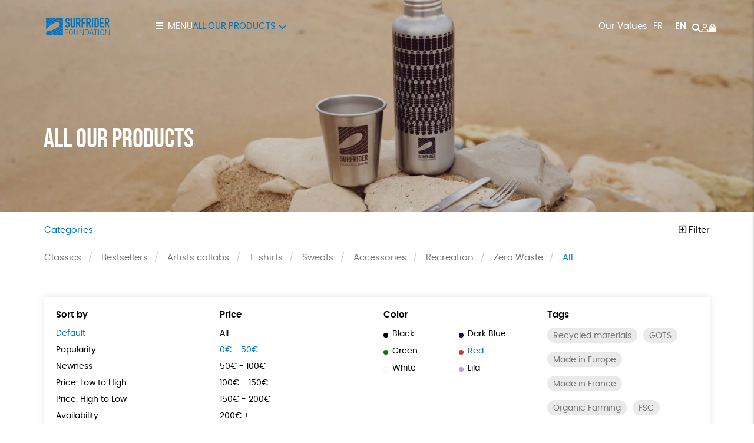

--- FILE ---
content_type: text/html; charset=UTF-8
request_url: https://shop.surfrider.eu/en/all-our-products/?orderby&price=0%7C50&color=red
body_size: 13590
content:
<!DOCTYPE html><html lang=en-GB prefix="og: https://ogp.me/ns#"><head><meta http-equiv="Content-Type" content="text/html; charset=UTF-8"><meta name="viewport" content="width=device-width, initial-scale=1, maximum-scale=5.0"><link rel=preconnect href=https://www.googletagmanager.com><link rel=alternate href=https://shop.surfrider.eu/tous-nos-produits/ hreflang=fr><link rel=alternate href=https://shop.surfrider.eu/en/all-our-products/ hreflang=en><title>All our products &bull; Surfrider Foundation Europe Official Store</title><meta name="description" content="Products Archive &bull; Surfrider Foundation Europe Official Store"><meta name="robots" content="follow, index, max-snippet:-1, max-video-preview:-1, max-image-preview:large"><link rel=canonical href=https://shop.surfrider.eu/en/all-our-products/ ><meta property="og:locale" content="en_GB"><meta property="og:type" content="article"><meta property="og:title" content="All our products &bull; Surfrider Foundation Europe Official Store"><meta property="og:description" content="Products Archive &bull; Surfrider Foundation Europe Official Store"><meta property="og:url" content="https://shop.surfrider.eu/en/all-our-products/"><meta property="og:site_name" content="Boutique Officielle de Surfrider Foundation Europe"><meta name="twitter:card" content="summary_large_image"><meta name="twitter:title" content="All our products &bull; Surfrider Foundation Europe Official Store"><meta name="twitter:description" content="Products Archive &bull; Surfrider Foundation Europe Official Store"><link rel=dns-prefetch href=//assets.pinterest.com><link rel=dns-prefetch href=//capi-automation.s3.us-east-2.amazonaws.com><style id=wp-img-auto-sizes-contain-inline-css>img:is([sizes=auto i],[sizes^="auto," i]){contain-intrinsic-size:3000px 1500px}</style><link rel=stylesheet href=https://shop.surfrider.eu/wp-content/cache/minify/74606.css media=all><link rel=stylesheet href=https://shop.surfrider.eu/wp-content/cache/minify/2f3fe.css media=all><link rel=stylesheet href=https://shop.surfrider.eu/wp-content/cache/minify/de657.css media=all><link rel=stylesheet href=https://shop.surfrider.eu/wp-content/cache/minify/c63c1.css media=all><link rel=stylesheet href=https://shop.surfrider.eu/wp-content/cache/minify/fe14e.css media=all><link rel=stylesheet href=https://shop.surfrider.eu/wp-content/cache/minify/f02d5.css media=all> <script src=https://shop.surfrider.eu/wp-includes/js/jquery/jquery.js id=jquery-js></script> <script src=https://shop.surfrider.eu/wp-content/plugins/woocommerce/assets/js/jquery-blockui/jquery.blockUI.min.js id=wc-jquery-blockui-js defer=defer data-wp-strategy=defer></script> <script id=wc-add-to-cart-js-extra>var wc_add_to_cart_params = {"ajax_url":"/wp-admin/admin-ajax.php","wc_ajax_url":"/en/?wc-ajax=%%endpoint%%","i18n_view_cart":"View basket","cart_url":"https://shop.surfrider.eu/en/cart/","is_cart":"","cart_redirect_after_add":"no"};
//# sourceURL=wc-add-to-cart-js-extra</script> <script src=https://shop.surfrider.eu/wp-content/plugins/woocommerce/assets/js/frontend/add-to-cart.min.js id=wc-add-to-cart-js defer=defer data-wp-strategy=defer></script> <script src=https://shop.surfrider.eu/wp-content/plugins/woocommerce/assets/js/js-cookie/js.cookie.min.js id=wc-js-cookie-js defer=defer data-wp-strategy=defer></script> <script id=woocommerce-js-extra>var woocommerce_params = {"ajax_url":"/wp-admin/admin-ajax.php","wc_ajax_url":"/en/?wc-ajax=%%endpoint%%","i18n_password_show":"Show password","i18n_password_hide":"Hide password"};
//# sourceURL=woocommerce-js-extra</script> <script src=https://shop.surfrider.eu/wp-content/plugins/woocommerce/assets/js/frontend/woocommerce.min.js id=woocommerce-js defer=defer data-wp-strategy=defer></script> <link rel=https://api.w.org/ href=https://shop.surfrider.eu/wp-json/ ><meta name="p:domain_verify" content="668b0e821053dae80699a71e24024a7c"><meta name="google-site-verification" content="OxGOdsL6c8i8-bwtMvkm187HfaseM7om5oCsptc9KMA"><style>/*<![CDATA[*/:root{--color:#0073be;--darkcolor:#1a3047}.complementary-donation th span.donation:before{background-image:url('https://shop.surfrider.eu/wp-content/uploads/2022/03/solidarity-90x84.png')}/*]]>*/</style> <script>window.dataLayer = window.dataLayer || [];
window.dataLayer.push({'language': 'en'});
var rg_items = [];</script> <script>(function(w,d,s,l,i){w[l]=w[l]||[];w[l].push({'gtm.start':
new Date().getTime(),event:'gtm.js'});var f=d.getElementsByTagName(s)[0],
j=d.createElement(s),dl=l!='dataLayer'?'&l='+l:'';j.async=true;j.src=
'https://www.googletagmanager.com/gtm.js?id='+i+dl;f.parentNode.insertBefore(j,f);
})(window,document,'script','dataLayer','GTM-5TSCBJD');</script>  <noscript><style>.woocommerce-product-gallery{opacity:1 !important}</style></noscript> <script >!function(f,b,e,v,n,t,s){if(f.fbq)return;n=f.fbq=function(){n.callMethod?
					n.callMethod.apply(n,arguments):n.queue.push(arguments)};if(!f._fbq)f._fbq=n;
					n.push=n;n.loaded=!0;n.version='2.0';n.queue=[];t=b.createElement(e);t.async=!0;
					t.src=v;s=b.getElementsByTagName(e)[0];s.parentNode.insertBefore(t,s)}(window,
					document,'script','https://connect.facebook.net/en_US/fbevents.js');</script>  <script >fbq('init', '1899042566861352', {}, {
    "agent": "woocommerce_2-10.4.3-3.5.15"
});

				document.addEventListener( 'DOMContentLoaded', function() {
					// Insert placeholder for events injected when a product is added to the cart through AJAX.
					document.body.insertAdjacentHTML( 'beforeend', '<div class=\"wc-facebook-pixel-event-placeholder\"></div>' );
				}, false );</script> <style class=wp-fonts-local>@font-face{font-family:Poppins;font-style:normal;font-weight:300;font-display:swap;src:url('https://shop.surfrider.eu/wp-content/themes/rgshop-3/assets/fonts/poppins-light-webfont.woff2') format('woff2')}@font-face{font-family:Poppins;font-style:italic;font-weight:400;font-display:swap;src:url('https://shop.surfrider.eu/wp-content/themes/rgshop-3/assets/fonts/poppins-lightitalic-webfont.woff2') format('woff2')}@font-face{font-family:Poppins;font-style:normal;font-weight:400;font-display:swap;src:url('https://shop.surfrider.eu/wp-content/themes/rgshop-3/assets/fonts/poppins-regular-webfont.woff2') format('woff2')}@font-face{font-family:Poppins;font-style:italic;font-weight:400;font-display:swap;src:url('https://shop.surfrider.eu/wp-content/themes/rgshop-3/assets/fonts/poppins-italic-webfont.woff2') format('woff2')}@font-face{font-family:Poppins;font-style:normal;font-weight:500;font-display:swap;src:url('https://shop.surfrider.eu/wp-content/themes/rgshop-3/assets/fonts/poppins-semibold-webfont.woff2') format('woff2')}@font-face{font-family:Poppins;font-style:italic;font-weight:500;font-display:swap;src:url('https://shop.surfrider.eu/wp-content/themes/rgshop-3/assets/fonts/poppins-semibolditalic-webfont.woff2') format('woff2')}@font-face{font-family:Poppins;font-style:normal;font-weight:700;font-display:swap;src:url('https://shop.surfrider.eu/wp-content/themes/rgshop-3/assets/fonts/poppins-bold-webfont.woff2') format('woff2')}@font-face{font-family:Poppins;font-style:italic;font-weight:700;font-display:swap;src:url('https://shop.surfrider.eu/wp-content/themes/rgshop-3/assets/fonts/poppins-bolditalic-webfont.woff2') format('woff2')}@font-face{font-family:"Bebas Neue";font-style:regular;font-weight:normal;font-display:swap;src:url('https://shop.surfrider.eu/wp-content/themes/rgshop-3/assets/fonts/bebasneue-regular-webfont.woff2') format('woff2')}</style><link rel=icon href=https://shop.surfrider.eu/wp-content/uploads/2022/03/cropped-favicon-32x32.png sizes=32x32><link rel=icon href=https://shop.surfrider.eu/wp-content/uploads/2022/03/cropped-favicon-192x192.png sizes=192x192><link rel=apple-touch-icon href=https://shop.surfrider.eu/wp-content/uploads/2022/03/cropped-favicon-180x180.png><meta name="msapplication-TileImage" content="https://shop.surfrider.eu/wp-content/uploads/2022/03/cropped-favicon-270x270.png"> <script async src="https://www.googletagmanager.com/gtag/js?id=AW-1036496008"></script> <script>window.dataLayer = window.dataLayer || [];
			function gtag() { dataLayer.push(arguments); }
			gtag( 'consent', 'default', {
				analytics_storage: 'denied',
				ad_storage: 'denied',
				ad_user_data: 'denied',
				ad_personalization: 'denied',
				region: ['AT', 'BE', 'BG', 'HR', 'CY', 'CZ', 'DK', 'EE', 'FI', 'FR', 'DE', 'GR', 'HU', 'IS', 'IE', 'IT', 'LV', 'LI', 'LT', 'LU', 'MT', 'NL', 'NO', 'PL', 'PT', 'RO', 'SK', 'SI', 'ES', 'SE', 'GB', 'CH'],
				wait_for_update: 500,
			} );
			gtag('js', new Date());
			gtag('set', 'developer_id.dOGY3NW', true);
			gtag("config", "AW-1036496008", { "groups": "GLA", "send_page_view": false });</script> <link rel=stylesheet href=https://shop.surfrider.eu/wp-content/cache/minify/a7589.css media=all></head><body class="archive post-type-archive post-type-archive-product wp-custom-logo wp-theme-rgshop-3 theme-rgshop-3 woocommerce-shop woocommerce woocommerce-page woocommerce-no-js fixed-header transparent-header"><header class=site-header><div class=container><div class=header-wrapper><div class="burger hide-on-large-only"> <a href=#slide-out data-target=slide-out class="sidenav-trigger burger-icon"><span class=screen-reader-text>menu</span></a></div><div class=site-logo> <a href=https://shop.surfrider.eu/en class=site-title><img width=990 height=427 src=https://shop.surfrider.eu/wp-content/uploads/2022/12/cropped-SF-Horizontal-Logo_RGB_Blue-Logo-990x427.png class=logo alt="Surfrider Foundation Europe Official Store" decoding=async fetchpriority=high srcset="https://shop.surfrider.eu/wp-content/uploads/2022/12/cropped-SF-Horizontal-Logo_RGB_Blue-Logo-990x427.png 990w, https://shop.surfrider.eu/wp-content/uploads/2022/12/cropped-SF-Horizontal-Logo_RGB_Blue-Logo-1600x690.png 1600w, https://shop.surfrider.eu/wp-content/uploads/2022/12/cropped-SF-Horizontal-Logo_RGB_Blue-Logo-768x331.png 768w, https://shop.surfrider.eu/wp-content/uploads/2022/12/cropped-SF-Horizontal-Logo_RGB_Blue-Logo-1536x662.png 1536w, https://shop.surfrider.eu/wp-content/uploads/2022/12/cropped-SF-Horizontal-Logo_RGB_Blue-Logo-2048x883.png 2048w, https://shop.surfrider.eu/wp-content/uploads/2022/12/cropped-SF-Horizontal-Logo_RGB_Blue-Logo-90x39.png 90w" sizes="(max-width: 990px) 100vw, 990px"></a></div><div class="nav hide-on-med-and-down"><ul id=nav-menu class=nav-menu><li id=menu-item-13563 class="burger menu-item menu-item-type-custom menu-item-object-custom menu-item-13563"><a href=#>Menu</a></li> <li id=menu-item-13172 class="mega-menu menu-item menu-item-type-post_type menu-item-object-page menu-item-has-children current-menu-item current_page_item menu-item-13172"><a href=https://shop.surfrider.eu/en/all-our-products/ aria-current=page>All our products</a><ul class="sub-menu depth-1"> <li id=menu-item-13588 class="menu-item menu-item-type-taxonomy menu-item-object-product_cat menu-item-13588"><a href=https://shop.surfrider.eu/en/product-category/gift-ideas-2/ ><img src=https://shop.surfrider.eu/wp-content/uploads/2025/11/Gift-ideas_1172_5-2-1-300x300.png width=300 height=300 alt="Gift ideas"><span class=title>Gift ideas</span></a></li> <li id=menu-item-13175 class="menu-item menu-item-type-taxonomy menu-item-object-product_cat menu-item-13175"><a href=https://shop.surfrider.eu/en/product-category/classics/ ><img src=https://shop.surfrider.eu/wp-content/uploads/2025/08/Sweat-unisexe-noir-Surfrider-logo-blanc_ON-DEMAND-PACK_4103_5-300x300.jpeg width=300 height=300 alt=Classics><span class=title>Classics</span></a></li> <li id=menu-item-13604 class="menu-item menu-item-type-taxonomy menu-item-object-product_cat menu-item-13604"><a href=https://shop.surfrider.eu/en/product-category/bestsellers/ ><img src=https://shop.surfrider.eu/wp-content/uploads/2025/11/Bestsellers_1141_5-5-300x300.png width=300 height=300 alt=Bestsellers><span class=title>Bestsellers</span></a></li> <li id=menu-item-13174 class="menu-item menu-item-type-taxonomy menu-item-object-product_cat menu-item-13174"><a href=https://shop.surfrider.eu/en/product-category/artists-collabs/ ><img src=https://shop.surfrider.eu/wp-content/uploads/2024/01/Collabs-artistes_348_5-1-300x300.jpeg width=300 height=300 alt="Artists collabs"><span class=title>Artists collabs</span></a></li> <li id=menu-item-13176 class="menu-item menu-item-type-taxonomy menu-item-object-product_cat menu-item-13176"><a href=https://shop.surfrider.eu/categorie-produit/sweats/ ><img src=https://shop.surfrider.eu/wp-content/uploads/2024/05/Sweats_350_5-2-1-300x300.png width=300 height=300 alt=Sweats><span class=title>Sweats</span></a></li> <li id=menu-item-13177 class="menu-item menu-item-type-taxonomy menu-item-object-product_cat menu-item-13177"><a href=https://shop.surfrider.eu/en/product-category/t-shirts/ ><img src=https://shop.surfrider.eu/wp-content/uploads/2024/05/48-300x300.jpg width=300 height=300 alt=T-shirts><span class=title>T-shirts</span></a></li> <li id=menu-item-13173 class="menu-item menu-item-type-taxonomy menu-item-object-product_cat menu-item-13173"><a href=https://shop.surfrider.eu/en/product-category/accessories/ ><img src=https://shop.surfrider.eu/wp-content/uploads/2023/06/The-Wave-Beach-Towel-SFE_ACCESSORIES_1611_5-300x300.jpeg width=300 height=300 alt=Accessories><span class=title>Accessories</span></a></li> <li id=menu-item-13545 class="menu-item menu-item-type-taxonomy menu-item-object-product_cat menu-item-13545"><a href=https://shop.surfrider.eu/en/product-category/recreation/ ><img src=https://shop.surfrider.eu/wp-content/uploads/2025/11/Recreation_1168_5-3-1-300x300.webp width=300 height=300 alt=Recreation><span class=title>Recreation</span></a></li> <li id=menu-item-13546 class="menu-item menu-item-type-taxonomy menu-item-object-product_cat menu-item-13546"><a href=https://shop.surfrider.eu/en/product-category/zero-waste/ ><img src=https://shop.surfrider.eu/wp-content/uploads/2025/11/Zero-Waste_1170_5-1-300x300.png width=300 height=300 alt="Zero Waste"><span class=title>Zero Waste</span></a></li></ul> </li></ul></div><div class=useful-links><ul id=topright-menu class="topright-menu hide-on-small-only"><li id=menu-item-13178 class="menu-item menu-item-type-post_type menu-item-object-page menu-item-13178"><a href=https://shop.surfrider.eu/en/our-values/ >Our Values</a></li></ul><ul class=icons-menu> <li class="languages hide-on-small-only"><ul class=lang-switcher> <li><a href=https://shop.surfrider.eu/tous-nos-produits/ title=Français class>fr</a></li><li><a href=https://shop.surfrider.eu/en/all-our-products/ title=English class=current>en</a></li></ul> </li> <li class=search><a href=# class=toggle-product-search aria-label=="Search"><i class="fa-solid fa-magnifying-glass"></i><span class=screen-reader-text>Search</span></a></li> <li class=account><a href=https://shop.surfrider.eu/en/my-account/ ><i class="fa-regular fa-user"></i><span class=screen-reader-text>My account</span></a></li> <li class=cart> <a class="cart-contents empty-cart" href=https://shop.surfrider.eu/en/cart/ id=cart-icon title="My Cart"> <i class="fa-solid fa-bag-shopping"></i> <span id=cart-count>0</span> </a> </li></ul></div></div></div></div></header><main id=rgoods-store class=shop><div class=rgoods-block-slider style="--minheight:360px";><div id=item-HrWpW-0><div class=valign-wrapper> <picture> <source media="(max-width: 600px)" srcset=https://shop.surfrider.eu/wp-content/uploads/2021/05/SURFRIDER_Shooting-12-990x742.jpg> <source media="(min-width: 602px)" srcset=https://shop.surfrider.eu/wp-content/uploads/2021/05/SURFRIDER_Shooting-12-1600x770.jpg> <img src=https://shop.surfrider.eu/wp-content/uploads/2021/05/SURFRIDER_Shooting-12-1600x770.jpg width=1600 height=770 alt class=rgbg-img loading=eager lazy=eager rel=preload as=image decoding=auto> </picture> <span class="overlay hide-on-small-only" style=opacity:0.15></span><div class="container hide-on-small-only"><div class=slide-title><div class=title></div><div class=subtitle>All our products</div></div></div></div><div class=hide-on-med-and-up><div class=container><div class=row><div class="col s12"><div class=mobile-slide-title><div class=title></div><div class=subtitle>All our products</div></div></div></div></div></div></div></div><div class=container><div class=row id=product-filters><div class="col s6"> <a href=# class=toggle-categories>Categories</a></div><div class="col s6 right-align"> <a href=# class=toggle-filters><i class="fa-regular fa-square-plus"></i> Filter</a></div><div class="col s12" id=shop-categories><ul id=categories class=categories><li id=menu-item-13023 class="menu-item menu-item-type-taxonomy menu-item-object-product_cat menu-item-13023"><a href=https://shop.surfrider.eu/en/product-category/classics/ >Classics</a></li> <li id=menu-item-13632 class="menu-item menu-item-type-taxonomy menu-item-object-product_cat menu-item-13632"><a href=https://shop.surfrider.eu/en/product-category/bestsellers/ >Bestsellers</a></li> <li id=menu-item-8945 class="menu-item menu-item-type-taxonomy menu-item-object-product_cat menu-item-8945"><a href=https://shop.surfrider.eu/en/product-category/artists-collabs/ >Artists collabs</a></li> <li id=menu-item-9074 class="menu-item menu-item-type-taxonomy menu-item-object-product_cat menu-item-9074"><a href=https://shop.surfrider.eu/en/product-category/t-shirts/ >T-shirts</a></li> <li id=menu-item-9086 class="menu-item menu-item-type-taxonomy menu-item-object-product_cat menu-item-9086"><a href=https://shop.surfrider.eu/en/product-category/sweats-eng/ >Sweats</a></li> <li id=menu-item-2223 class="menu-item menu-item-type-taxonomy menu-item-object-product_cat menu-item-2223"><a href=https://shop.surfrider.eu/en/product-category/accessories/ >Accessories</a></li> <li id=menu-item-13532 class="menu-item menu-item-type-taxonomy menu-item-object-product_cat menu-item-13532"><a href=https://shop.surfrider.eu/categorie-produit/recreation/ >Recreation</a></li> <li id=menu-item-13531 class="menu-item menu-item-type-taxonomy menu-item-object-product_cat menu-item-13531"><a href=https://shop.surfrider.eu/en/product-category/zero-waste/ >Zero Waste</a></li> <li id=menu-item-2228 class="menu-item menu-item-type-post_type menu-item-object-page current-menu-item current_page_item menu-item-2228"><a href=https://shop.surfrider.eu/en/all-our-products/ aria-current=page>All</a></li></ul></div><div class="col s12 visible" id=shop-filters><div class=filters-wrapper><div class=row><div class="col s12 m6 l3"><div class=title>Sort by</div><ul class=sortby> <li><a href="https://shop.surfrider.eu/en/all-our-products/?price=0|50&color=red&orderby" class=current>Default</a></li><li><a href="https://shop.surfrider.eu/en/all-our-products/?price=0|50&color=red&orderby=popularity">Popularity</a></li><li><a href="https://shop.surfrider.eu/en/all-our-products/?price=0|50&color=red&orderby=newness">Newness</a></li><li><a href="https://shop.surfrider.eu/en/all-our-products/?price=0|50&color=red&orderby=price">Price: Low to High</a></li><li><a href="https://shop.surfrider.eu/en/all-our-products/?price=0|50&color=red&orderby=price-desc">Price: High to Low</a></li><li><a href="https://shop.surfrider.eu/en/all-our-products/?price=0|50&color=red&orderby=availability">Availability</a></li></ul></div><div class="col s12 m6 l3"><div class=title>Price</div><ul class=price> <li><a href="https://shop.surfrider.eu/en/all-our-products/?price&color=red">All</a></li><li><a href="https://shop.surfrider.eu/en/all-our-products/?price=0|50&color=red" class=current>0&euro; - 50&euro;</a></li><li><a href="https://shop.surfrider.eu/en/all-our-products/?price=50|100&color=red">50&euro; - 100&euro;</a></li><li><a href="https://shop.surfrider.eu/en/all-our-products/?price=100|150&color=red">100&euro; - 150&euro;</a></li><li><a href="https://shop.surfrider.eu/en/all-our-products/?price=150|200&color=red">150&euro; - 200&euro;</a></li><li><a href="https://shop.surfrider.eu/en/all-our-products/?price=200|9999&color=red">200&euro; +</a></li></ul></div><div class="col s12 m6 l3"><div class=title>Color</div><ul class=color> <li><a href="https://shop.surfrider.eu/en/all-our-products/?price=0|50&color=black"><span class=color-code style=background:#020202></span>Black</a></li><li><a href="https://shop.surfrider.eu/en/all-our-products/?price=0|50&color=dark-blue"><span class=color-code style=background:#0f056b></span>Dark Blue</a></li><li><a href="https://shop.surfrider.eu/en/all-our-products/?price=0|50&color=green"><span class=color-code style=background:#008000></span>Green</a></li><li><a href="https://shop.surfrider.eu/en/all-our-products/?price=0|50" class=current><span class=color-code style=background:#dd3333></span>Red</a></li><li><a href="https://shop.surfrider.eu/en/all-our-products/?price=0|50&color=white"><span class=color-code style=background:#ffffff></span>White</a></li><li><a href="https://shop.surfrider.eu/en/all-our-products/?price=0|50&color=lila"><span class=color-code style=background:#c09ee2></span>Lila</a></li></ul></div><div class="col s12 m6 l3"><div class=title>Tags</div><div class=tags> <a href="https://shop.surfrider.eu/en/product-tag/recycled-materials/?price=0|50&color=red" class=product-tag>Recycled materials</a><a href="https://shop.surfrider.eu/en/product-tag/gots/?price=0|50&color=red" class=product-tag>GOTS</a><a href="https://shop.surfrider.eu/en/product-tag/made-in-europe/?price=0|50&color=red" class=product-tag>Made in Europe</a><a href="https://shop.surfrider.eu/en/product-tag/made-in-france/?price=0|50&color=red" class=product-tag>Made in France</a><a href="https://shop.surfrider.eu/en/product-tag/organic-farming/?price=0|50&color=red" class=product-tag>Organic Farming</a><a href="https://shop.surfrider.eu/en/product-tag/fsc/?price=0|50&color=red" class=product-tag>FSC</a><a href="https://shop.surfrider.eu/en/product-tag/produced-by-hand/?price=0|50&color=red" class=product-tag>Produced by Hand</a><a href="https://shop.surfrider.eu/en/product-tag/organic-appareal/?price=0|50&color=red" class=product-tag>Organic Appareal</a><a href="https://shop.surfrider.eu/en/product-tag/oeko-tex/?price=0|50&color=red" class=product-tag>Oeko-Tex</a><a href="https://shop.surfrider.eu/en/product-tag/made-in-spain/?price=0|50&color=red" class=product-tag>Made in Spain</a><a href="https://shop.surfrider.eu/en/product-tag/pefc/?price=0|50&color=red" class=product-tag>PEFC</a></div></div><div class="col s12 center-align"> <a href=https://shop.surfrider.eu/en/all-our-products/ class=reset-filters>reset all filters</a></div></div></div></div></div><div class=rgoods-shop-loop><div><div class=products-archive id=infinite><div class=pinterest-for-woocommerce-image-wrapper><a data-pin-do=buttonPin href="https://www.pinterest.com/pin/create/button/?description=Merino%20wool%20beanie%20&#8211;%20Surfrider%20Foundation&#038;url=https://shop.surfrider.eu/en/all-products/bonnet-en-laine-merinos/&#038;media=https://shop.surfrider.eu/wp-content/uploads/2024/02/Bonnet-en-laine-merinos_FASHION_2428_5-4.jpeg"></a></div><article class=rgoods-product-wrapper> <script>rg_items.push({"item_id":"","item_name":"MERINO WOOL BEANIE - SURFRIDER FOUNDATION","item_brand":"","price":34.9,"item_category":"ACCESSORIES","item_category1":"CLASSICS"});</script> <a href=https://shop.surfrider.eu/en/all-products/bonnet-en-laine-merinos/ class=loop-product-link><div class=product-thumbnail><img width=480 height=480 src=https://shop.surfrider.eu/wp-content/uploads/2024/02/Bonnet-en-laine-merinos_FASHION_2428_5-4-480x480.jpeg class="attachment-woocommerce_thumbnail size-woocommerce_thumbnail" alt="Merino wool beanie - Surfrider Foundation" decoding=async srcset="https://shop.surfrider.eu/wp-content/uploads/2024/02/Bonnet-en-laine-merinos_FASHION_2428_5-4-480x480.jpeg 480w, https://shop.surfrider.eu/wp-content/uploads/2024/02/Bonnet-en-laine-merinos_FASHION_2428_5-4-120x120.jpeg 120w, https://shop.surfrider.eu/wp-content/uploads/2024/02/Bonnet-en-laine-merinos_FASHION_2428_5-4-990x990.jpeg 990w, https://shop.surfrider.eu/wp-content/uploads/2024/02/Bonnet-en-laine-merinos_FASHION_2428_5-4-300x300.jpeg 300w, https://shop.surfrider.eu/wp-content/uploads/2024/02/Bonnet-en-laine-merinos_FASHION_2428_5-4-768x768.jpeg 768w, https://shop.surfrider.eu/wp-content/uploads/2024/02/Bonnet-en-laine-merinos_FASHION_2428_5-4-90x90.jpeg 90w, https://shop.surfrider.eu/wp-content/uploads/2024/02/Bonnet-en-laine-merinos_FASHION_2428_5-4-600x600.jpeg 600w, https://shop.surfrider.eu/wp-content/uploads/2024/02/Bonnet-en-laine-merinos_FASHION_2428_5-4.jpeg 1000w" sizes="(max-width: 480px) 100vw, 480px"><img width=480 height=480 src=https://shop.surfrider.eu/wp-content/uploads/2024/02/Bonnet-en-laine-merinos_FASHION_2428_5-480x480.jpeg class=hover-img alt decoding=async srcset="https://shop.surfrider.eu/wp-content/uploads/2024/02/Bonnet-en-laine-merinos_FASHION_2428_5-480x480.jpeg 480w, https://shop.surfrider.eu/wp-content/uploads/2024/02/Bonnet-en-laine-merinos_FASHION_2428_5-120x120.jpeg 120w, https://shop.surfrider.eu/wp-content/uploads/2024/02/Bonnet-en-laine-merinos_FASHION_2428_5-990x990.jpeg 990w, https://shop.surfrider.eu/wp-content/uploads/2024/02/Bonnet-en-laine-merinos_FASHION_2428_5-300x300.jpeg 300w, https://shop.surfrider.eu/wp-content/uploads/2024/02/Bonnet-en-laine-merinos_FASHION_2428_5-768x768.jpeg 768w, https://shop.surfrider.eu/wp-content/uploads/2024/02/Bonnet-en-laine-merinos_FASHION_2428_5-90x90.jpeg 90w, https://shop.surfrider.eu/wp-content/uploads/2024/02/Bonnet-en-laine-merinos_FASHION_2428_5-600x600.jpeg 600w, https://shop.surfrider.eu/wp-content/uploads/2024/02/Bonnet-en-laine-merinos_FASHION_2428_5.jpeg 1000w" sizes="(max-width: 480px) 100vw, 480px"></div><div class=color-swatch><span class=color><span style=background-color:#0f056b;></span></span><span class=color><span style=background-color:#008000;></span></span><span class=color><span style=background-color:#dd3333;></span></span><span class=color><span style=background-color:#c09ee2;></span></span></div></a><h2 class="woocommerce-loop-product__title">Merino wool beanie &#8211; Surfrider Foundation</h2><div class=rgoods-price> <a href=https://shop.surfrider.eu/en/all-products/bonnet-en-laine-merinos/ class=more> <span class=price-wrapper><span class="woocommerce-Price-amount amount"><bdi>34,90<span class=woocommerce-Price-currencySymbol>&euro;</span></bdi></span></span> <span class=view-more>Show more</span> </a> <a href=https://shop.surfrider.eu/en/all-products/bonnet-en-laine-merinos/ class=buy-button>View options</a></div></article></div></div><div class="scroller-status center-align"><div class="infinite-scroll-request loader-ellips"><div class="preloader-wrapper small active"><div class=spinner-layer><div class="circle-clipper left"><div class=circle></div></div><div class=gap-patch><div class=circle></div></div><div class="circle-clipper right"><div class=circle></div></div></div></div></div><p class=infinite-scroll-last>End of list</p><p class=infinite-scroll-error>No more page</p></div><p class=infinite-nav></p><div class="load-more-wrapper center-align"> <button class=load-more>Load more</button></div></div></main><div id=slide-out class=sidenav> <a class=site-logo href=https://shop.surfrider.eu/en><img width=990 height=427 src=https://shop.surfrider.eu/wp-content/uploads/2022/12/cropped-SF-Horizontal-Logo_RGB_Blue-Logo-990x427.png class=logo alt="Surfrider Foundation Europe Official Store" decoding=async loading=lazy srcset="https://shop.surfrider.eu/wp-content/uploads/2022/12/cropped-SF-Horizontal-Logo_RGB_Blue-Logo-990x427.png 990w, https://shop.surfrider.eu/wp-content/uploads/2022/12/cropped-SF-Horizontal-Logo_RGB_Blue-Logo-1600x690.png 1600w, https://shop.surfrider.eu/wp-content/uploads/2022/12/cropped-SF-Horizontal-Logo_RGB_Blue-Logo-768x331.png 768w, https://shop.surfrider.eu/wp-content/uploads/2022/12/cropped-SF-Horizontal-Logo_RGB_Blue-Logo-1536x662.png 1536w, https://shop.surfrider.eu/wp-content/uploads/2022/12/cropped-SF-Horizontal-Logo_RGB_Blue-Logo-2048x883.png 2048w, https://shop.surfrider.eu/wp-content/uploads/2022/12/cropped-SF-Horizontal-Logo_RGB_Blue-Logo-90x39.png 90w" sizes="auto, (max-width: 990px) 100vw, 990px"></a> <a href=# class=menu-back aria-label=back><i class="fa-solid fa-arrow-left"></i> back</a><ul id=mobile-nav class=mobile-menu><li id=menu-item-13180 class="menu-item menu-item-type-post_type menu-item-object-page menu-item-has-children current-menu-item current_page_item menu-item-13180"><a href=https://shop.surfrider.eu/en/all-our-products/ aria-current=page>All our products</a><ul class="sub-menu depth-1"> <li id=menu-item-13183 class="menu-item menu-item-type-taxonomy menu-item-object-product_cat menu-item-13183"><a href=https://shop.surfrider.eu/en/product-category/classics/ ><img src=https://shop.surfrider.eu/wp-content/uploads/2025/08/Sweat-unisexe-noir-Surfrider-logo-blanc_ON-DEMAND-PACK_4103_5-120x120.jpeg width=300 height=300 alt=Classics><span class=title>Classics</span></a></li> <li id=menu-item-13629 class="menu-item menu-item-type-taxonomy menu-item-object-product_cat menu-item-13629"><a href=https://shop.surfrider.eu/en/product-category/bestsellers/ ><img src=https://shop.surfrider.eu/wp-content/uploads/2025/11/Bestsellers_1141_5-5-120x120.png width=300 height=300 alt=Bestsellers><span class=title>Bestsellers</span></a></li> <li id=menu-item-13182 class="menu-item menu-item-type-taxonomy menu-item-object-product_cat menu-item-13182"><a href=https://shop.surfrider.eu/en/product-category/artists-collabs/ ><img src=https://shop.surfrider.eu/wp-content/uploads/2024/01/Collabs-artistes_348_5-1-120x120.jpeg width=300 height=300 alt="Artists collabs"><span class=title>Artists collabs</span></a></li> <li id=menu-item-13184 class="menu-item menu-item-type-taxonomy menu-item-object-product_cat menu-item-13184"><a href=https://shop.surfrider.eu/categorie-produit/sweats/ ><img src=https://shop.surfrider.eu/wp-content/uploads/2024/05/Sweats_350_5-2-1-120x120.png width=300 height=300 alt=Sweats><span class=title>Sweats</span></a></li> <li id=menu-item-13185 class="menu-item menu-item-type-taxonomy menu-item-object-product_cat menu-item-13185"><a href=https://shop.surfrider.eu/categorie-produit/t-shirts/ ><img src=https://shop.surfrider.eu/wp-content/uploads/2024/05/48-120x120.jpg width=300 height=300 alt=T-shirts><span class=title>T-shirts</span></a></li> <li id=menu-item-13181 class="menu-item menu-item-type-taxonomy menu-item-object-product_cat menu-item-13181"><a href=https://shop.surfrider.eu/en/product-category/accessories/ ><img src=https://shop.surfrider.eu/wp-content/uploads/2023/06/The-Wave-Beach-Towel-SFE_ACCESSORIES_1611_5-120x120.jpeg width=300 height=300 alt=Accessories><span class=title>Accessories</span></a></li> <li id=menu-item-13571 class="menu-item menu-item-type-taxonomy menu-item-object-product_cat menu-item-13571"><a href=https://shop.surfrider.eu/en/product-category/zero-waste/ ><img src=https://shop.surfrider.eu/wp-content/uploads/2025/11/Zero-Waste_1170_5-1-120x120.png width=300 height=300 alt="Zero Waste"><span class=title>Zero Waste</span></a></li> <li id=menu-item-13573 class="menu-item menu-item-type-taxonomy menu-item-object-product_cat menu-item-13573"><a href=https://shop.surfrider.eu/en/product-category/recreation/ ><img src=https://shop.surfrider.eu/wp-content/uploads/2025/11/Recreation_1168_5-3-1-120x120.webp width=300 height=300 alt=Recreation><span class=title>Recreation</span></a></li></ul> </li> <li id=menu-item-13186 class="toggle-product-search menu-item menu-item-type-custom menu-item-object-custom menu-item-13186"><a href=#>Search</a></li> <li id=menu-item-13191 class="menu-item menu-item-type-post_type menu-item-object-page menu-item-13191"><a href=https://shop.surfrider.eu/en/our-values/ >Our Values</a></li> <li id=menu-item-13192 class="menu-item menu-item-type-post_type menu-item-object-page menu-item-13192"><a href=https://shop.surfrider.eu/en/oursambassadors/ >Ours ambassadors</a></li> <li id=menu-item-13189 class="account menu-item menu-item-type-post_type menu-item-object-page menu-item-13189"><a href=https://shop.surfrider.eu/en/my-account/ >My account</a></li> <li id=menu-item-13188 class="faq menu-item menu-item-type-post_type menu-item-object-page menu-item-13188"><a href=https://shop.surfrider.eu/en/faq/ >FAQ</a></li> <li id=menu-item-13190 class="tracking menu-item menu-item-type-post_type menu-item-object-page menu-item-13190"><a href=https://shop.surfrider.eu/en/order-tracking/ >Order tracking</a></li> <li id=menu-item-13187 class="contact menu-item menu-item-type-post_type menu-item-object-page menu-item-13187"><a href=https://shop.surfrider.eu/en/contact-us/ >Contact us</a></li> <li id=menu-item-13193 class="menu-item menu-item-type-post_type menu-item-object-page menu-item-13193"><a href=https://shop.surfrider.eu/en/return-items/ >Return items</a></li></ul>	<a href=# class=sidenav-close title=Close><span class=close-icon></span></a></div><div id=infoslide class=sidenav><div class=infoslide-content></div> <a href=# class=sidenav-close title=Close><span class=close-icon></span></a></div><div class=rgoods-footer-arguments><div class=container><div class=argument> <a href=# data-target=2256 class=infoslide-trigger><div class=icon><img width=90 height=141 src=https://shop.surfrider.eu/wp-content/uploads/2022/03/ecology-90x141.png class=rgicon-img alt decoding=async loading=lazy srcset="https://shop.surfrider.eu/wp-content/uploads/2022/03/ecology-90x141.png 90w, https://shop.surfrider.eu/wp-content/uploads/2022/03/ecology.png 128w" sizes="auto, (max-width: 90px) 100vw, 90px">></div><div class=title>An eco-friendly purchase</div><div class=subtitle> products selected by RGoods</div> </a></div><div class=argument> <a href=# data-target=2257 class=infoslide-trigger><div class=icon><img width=90 height=100 src=https://shop.surfrider.eu/wp-content/uploads/2022/03/like-90x100.png class=rgicon-img alt decoding=async loading=lazy srcset="https://shop.surfrider.eu/wp-content/uploads/2022/03/like-90x100.png 90w, https://shop.surfrider.eu/wp-content/uploads/2022/03/like.png 180w" sizes="auto, (max-width: 90px) 100vw, 90px">></div><div class=title>Refund guarantee</div><div class=subtitle>14 days to change your mind</div> </a></div><div class=argument> <a href=# data-target=2258 class=infoslide-trigger><div class=icon><img width=90 height=50 src=https://shop.surfrider.eu/wp-content/uploads/2022/03/delivery-90x50.png class=rgicon-img alt decoding=async loading=lazy srcset="https://shop.surfrider.eu/wp-content/uploads/2022/03/delivery-90x50.png 90w, https://shop.surfrider.eu/wp-content/uploads/2022/03/delivery.png 201w" sizes="auto, (max-width: 90px) 100vw, 90px">></div><div class=title>Delivery</div><div class=subtitle>within 1 to 4 working days</div> </a></div><div class=argument> <a href=# data-target=2259 class=infoslide-trigger><div class=icon><img width=90 height=84 src=https://shop.surfrider.eu/wp-content/uploads/2022/03/solidarity-90x84.png class=rgicon-img alt decoding=async loading=lazy srcset="https://shop.surfrider.eu/wp-content/uploads/2022/03/solidarity-90x84.png 90w, https://shop.surfrider.eu/wp-content/uploads/2022/03/solidarity.png 199w" sizes="auto, (max-width: 90px) 100vw, 90px">></div><div class=title>Purchase as an act of solidarity</div><div class=subtitle>Your purchases finance our actions</div> </a></div><div class=argument> <a href=# data-target=2260 class=infoslide-trigger><div class=icon><img width=90 height=72 src=https://shop.surfrider.eu/wp-content/uploads/2022/03/security-payment-90x72.png class=rgicon-img alt decoding=async loading=lazy srcset="https://shop.surfrider.eu/wp-content/uploads/2022/03/security-payment-90x72.png 90w, https://shop.surfrider.eu/wp-content/uploads/2022/03/security-payment.png 200w" sizes="auto, (max-width: 90px) 100vw, 90px">></div><div class=title>Secure online payment</div><div class=subtitle>By Credit Card, Paypal, ApplePay</div> </a></div></div></div><footer class=page-footer><div class=container><div class=footer-widgets><div class="column categories"><div id=text-6 class=footer-widget><div class=widget-title>Our products</div><div class=textwidget><ul> <li><a href=https://shop.surfrider.eu/en/product-category/artists-collabs/ >Artistics collaborations</a></li> <li><a href=https://shop.surfrider.eu/en/product-category/classics/ >Classics</a></li> <li><a href=https://shop.surfrider.eu/en/product-category/sweats-eng/ >Sweatshirts</a></li> <li><a href=https://shop.surfrider.eu/en/product-category/t-shirts/ >T-shirts</a></li> <li><a href=https://shop.surfrider.eu/en/product-category/accessories/ >Accessories</a></li></ul></div></div></div><div class="column brands"><div id=text-8 class=footer-widget><div class=widget-title>The shop</div><div class=textwidget><ul> <li><a href=https://shop.surfrider.eu/en/our-values>Our values</a></li> <li><a href=https://shop.surfrider.eu/en/sales-conditions/ >Sales conditions</a></li> <li><a href=https://shop.surfrider.eu/en/privacy-policy/ >Privacy policy</a></li> <li><a href=https://shop.surfrider.eu/en/legal-note/ >Legal note</a></li></ul><p></p></div></div></div><div class="column customer"><div id=text-7 class=footer-widget><div class=widget-title>Help</div><div class=textwidget><ul> <li><a href=https://shop.surfrider.eu/en/faq/ >FAQ</a></li> <li><a href=https://shop.surfrider.eu/en/order-tracking/ >Order tracking</a></li> <li><a href=https://shop.surfrider.eu/en/contact-us/ >Contact us</a></li> <li><a href=https://shop.surfrider.eu/en/return-items/ >Return items</a></li></ul><p></p></div></div></div><div class="column informations"><div id=rgoods-social-3 class=footer-widget><div class=widget-title>Follow us</div><ul class=social-menu><li class=icon><a href=https://www.facebook.com/surfridereurope rel="nofollow noopener noreferrer" title="Follow us on Facebook" target=_blank rel=noopener><i class="fa-brands fa-facebook-f" aria-hidden=true></i></a></li><li class=icon><a href=https://twitter.com/surfridereurope/ rel="nofollow noopener noreferrer" title="Follow us on Twitter" target=_blank rel=noopener><i class="fa-brands fa-x-twitter" aria-hidden=true></i></a></li><li class=icon><a href=https://www.instagram.com/surfridereurope/ rel="nofollow noopener noreferrer" title="Follow us on Instagram" target=_blank rel=noopener><i class="fa-brands fa-instagram" aria-hidden=true></i></a></li></ul></div><div id=text-9 class=footer-widget><div class=widget-title>Partners &#038; Ambassadors</div><div class=textwidget><ul> <li><a href=https://shop.surfrider.eu/cartes-ethikdo/ >éthiKdo cards</a></li> <li><a href=https://shop.surfrider.eu/en/oursambassadors/ >Our ambassadors</a></li></ul></div></div></div></div></div><div class=signature><div class=container><div class=author><a href=https://www.rgoods.com class=rgoods target=_blank>Powered with <i class="fa fa-heart" aria-hidden=true></i> by RGOODS</a></div><div class=hosting><a href=https://www.infomaniak.com/fr/hebergeur-ecologique rel=nofollow target=_blank>Green hosting certified ISO14001 powered with <i class="fa fa-heart" aria-hidden=true></i> by Infomaniak</a></div></div></div></footer><div id=search-wrapper><div class=search-overlay></div><div class=white><div class=container><div id=product-search><form role=search action=https://shop.surfrider.eu/en/ method=get class=products-search-form> <input type=hidden name=post_type value=product> <input type=text name=s id=search value placeholder=Search> <label for=search class=screen-reader-text>Search product</label> <a href=# class=toggle-product-search aria-label=Close><span class=close-icon></span></a></form></div><div id=search-result><div id=search-response></div></div></div></div></div> <a href=# class=arrow-top title="Back to top"></a> <script type=speculationrules>{"prefetch":[{"source":"document","where":{"and":[{"href_matches":"/*"},{"not":{"href_matches":["/wp-*.php","/wp-admin/*","/wp-content/uploads/*","/wp-content/*","/wp-content/plugins/*","/wp-content/themes/rgshop-3/*","/*\\?(.+)"]}},{"not":{"selector_matches":"a[rel~=\"nofollow\"]"}},{"not":{"selector_matches":".no-prefetch, .no-prefetch a"}}]},"eagerness":"conservative"}]}</script>  <noscript> <img height=1 width=1 style=display:none alt=fbpx src="https://www.facebook.com/tr?id=1899042566861352&ev=PageView&noscript=1"> </noscript>  <script>!function(e){if(!window.pintrk){window.pintrk=function(){window.pintrk.queue.push(Array.prototype.slice.call(arguments))};var n=window.pintrk;n.queue=[],n.version="3.0";var t=document.createElement("script");t.async=!0,t.src=e;var r=document.getElementsByTagName("script")[0];r.parentNode.insertBefore(t,r)}}("https://s.pinimg.com/ct/core.js");

  pintrk('load', '2613350525510', { np: "woocommerce" } );
  pintrk('page');</script>  <script>pintrk( 'track', 'PageVisit' , {"event_id":"page697230b5e497b"});</script><script id=pinterest-tag-placeholder></script><noscript><img height=1 width=1 style=display:none; alt src="https://ct.pinterest.com/v3/?tid=2613350525510&noscript=1"></noscript> <script>(function () {
			var c = document.body.className;
			c = c.replace(/woocommerce-no-js/, 'woocommerce-js');
			document.body.className = c;
		})();</script> <script id=pll_cookie_script-js-after>(function() {
				var expirationDate = new Date();
				expirationDate.setTime( expirationDate.getTime() + 31536000 * 1000 );
				document.cookie = "pll_language=en; expires=" + expirationDate.toUTCString() + "; path=/; domain=shop.surfrider.eu; secure; SameSite=Lax";
			}());

//# sourceURL=pll_cookie_script-js-after</script> <script async defer src=//assets.pinterest.com/js/pinit.js></script> <script src=https://capi-automation.s3.us-east-2.amazonaws.com/public/client_js/capiParamBuilder/clientParamBuilder.bundle.js id=facebook-capi-param-builder-js></script> <script id=facebook-capi-param-builder-js-after>if (typeof clientParamBuilder !== "undefined") {
					clientParamBuilder.processAndCollectAllParams(window.location.href);
				}
//# sourceURL=facebook-capi-param-builder-js-after</script> <script src=https://shop.surfrider.eu/wp-content/plugins/pinterest-for-woocommerce/assets/js/pinterest-for-woocommerce-save-button.min.js id=pinterest-for-woocommerce-save-button-js></script> <script src=https://shop.surfrider.eu/wp-content/themes/rgshop-3/vendor/materialize/materialize.min.js id=materialize-js></script> <script src=https://shop.surfrider.eu/wp-content/themes/rgshop-3/vendor/matchheight/jquery.matchheight.min.js id=match-js></script> <script src=https://shop.surfrider.eu/wp-content/themes/rgshop-3/vendor/slick/slick.min.js id=slick-js></script> <script src=https://shop.surfrider.eu/wp-includes/js/imagesloaded.min.js id=imagesloaded-js></script> <script src=https://shop.surfrider.eu/wp-content/themes/rgshop-3/vendor/infinitescroll/infinite-scroll.pkgd.min.js id=infinite-js></script> <script id=rgoods-js-extra>var rgoods = {"ajaxurl":"https://shop.surfrider.eu/wp-admin/admin-ajax.php","home_url":"https://shop.surfrider.eu/en","cart_url":"https://shop.surfrider.eu/en/cart/","checkout_url":"https://shop.surfrider.eu/en/checkout/","currency_symbol":"\u20ac","please_wait":"Please wait\u2026","add_to_cart":"Add to basket","choose_option":"Choose options","wl_success_msg":"Thank you! Your email has been added to the list","wl_remove_msg":"Do you really want to remove this item?","wl_empty_list":"Your wishlist is empty","share_confirm":"Your message has been sent!","unavailable_var":"This choice is not available","return_text":"Send me the returning slip and instructions","return_success":"Please check your emails, we have sent you your return slip and instructions.","max_qty_value":"max quantity reached for this product!","contact_confirm":"Thank you! Your message has been sent.","empty_result":"Sorry, no result found"};
//# sourceURL=rgoods-js-extra</script> <script src=https://shop.surfrider.eu/wp-content/themes/rgshop-3/assets/js/rgshop.51203.js id=rgoods-js></script> <script src=https://shop.surfrider.eu/wp-content/themes/rgshop-3/vendor/swipebox/js/jquery.swipebox.min.js id=swipebox-js></script> <script src=https://shop.surfrider.eu/wp-includes/js/dist/hooks.min.js id=wp-hooks-js></script> <script id=gla-gtag-events-js-extra>var glaGtagData = {"currency_minor_unit":"2","products":[]};
//# sourceURL=gla-gtag-events-js-extra</script> <script src=https://shop.surfrider.eu/wp-content/plugins/google-listings-and-ads/js/build/gtag-events.js id=gla-gtag-events-js></script>  <script>jQuery(function($) { 
/* WooCommerce Facebook Integration Event Tracking */
fbq('set', 'agent', 'woocommerce_2-10.4.3-3.5.15', '1899042566861352');
fbq('track', 'PageView', {
    "source": "woocommerce_2",
    "version": "10.4.3",
    "pluginVersion": "3.5.15",
    "user_data": {}
}, {
    "eventID": "934fb327-39f2-491f-983b-3f04e0e9c00f"
});
 });</script> <script>dataLayer.push({ ecommerce: null });
dataLayer.push({
	event: "view_item_list",
	ecommerce: {
		item_list_id: "shop-page",
		item_list_name: "Page Boutique",
		items: rg_items
	}
});</script> <script>$(document).ready(function() {
		if( !sessionStorage.getItem('catalog') ){
			sessionStorage.setItem('catalog', JSON.stringify({"13466":{"url":"https:\/\/shop.surfrider.eu\/sweat-a-capuche-unisexe-kaki-pelican\/","thumbnail":"https:\/\/shop.surfrider.eu\/wp-content\/uploads\/2025\/11\/Sweat-a-capuche-unisexe-kaki-Pelican_ON-DEMAND-PACK_6870_5-300x300.jpeg","name":"Sweat \u00e0 capuche unisexe kaki - P\u00e9lican","price":"<span class=\"woocommerce-Price-amount amount\"><bdi>79,00<span class=\"woocommerce-Price-currencySymbol\">&euro;<\/span><\/bdi><\/span>"},"13450":{"url":"https:\/\/shop.surfrider.eu\/sweat-a-capuche-unisexe-noir-glisse-urbaine\/","thumbnail":"https:\/\/shop.surfrider.eu\/wp-content\/uploads\/2025\/11\/Sweat-a-capuche-unisexe-noir-Glisse-urbaine_ON-DEMAND-PACK_6866_5-300x300.jpeg","name":"Sweat \u00e0 capuche unisexe noir - Glisse urbaine","price":"<span class=\"woocommerce-Price-amount amount\"><bdi>79,00<span class=\"woocommerce-Price-currencySymbol\">&euro;<\/span><\/bdi><\/span>"},"13440":{"url":"https:\/\/shop.surfrider.eu\/sweat-a-capuche-unisexe-noir-pelican\/","thumbnail":"https:\/\/shop.surfrider.eu\/wp-content\/uploads\/2025\/11\/Sweat-a-capuche-unisexe-noir-Pelican_ON-DEMAND-PACK_6869_5-300x300.jpeg","name":"Sweat \u00e0 capuche unisexe noir - P\u00e9lican","price":"<span class=\"woocommerce-Price-amount amount\"><bdi>79,00<span class=\"woocommerce-Price-currencySymbol\">&euro;<\/span><\/bdi><\/span>"},"13417":{"url":"https:\/\/shop.surfrider.eu\/sweat-unisexe-olive-retro\/","thumbnail":"https:\/\/shop.surfrider.eu\/wp-content\/uploads\/2025\/11\/Sweat-unisexe-Olive-retro_ON-DEMAND-PACK_6865_5-1-300x300.jpeg","name":"Sweat unisexe - Olive r\u00e9tro","price":"<span class=\"woocommerce-Price-amount amount\"><bdi>59,00<span class=\"woocommerce-Price-currencySymbol\">&euro;<\/span><\/bdi><\/span>"},"13388":{"url":"https:\/\/shop.surfrider.eu\/t-shirt-unisexe-coeurs-sur-la-vague\/","thumbnail":"https:\/\/shop.surfrider.eu\/wp-content\/uploads\/2025\/11\/T-shirt-unisexe-Coeurs-sur-la-vague_ON-DEMAND-PACK_6861_5-1-300x300.jpeg","name":"T-shirt unisexe - C\u0153urs sur la vague","price":"<span class=\"woocommerce-Price-amount amount\"><bdi>34,90<span class=\"woocommerce-Price-currencySymbol\">&euro;<\/span><\/bdi><\/span>"},"13360":{"url":"https:\/\/shop.surfrider.eu\/t-shirt-unisexe-retro\/","thumbnail":"https:\/\/shop.surfrider.eu\/wp-content\/uploads\/2025\/11\/T-shirt-unisexe-Retro_ON-DEMAND-PACK_6871_5-2-300x300.jpeg","name":"T-shirt unisexe - R\u00e9tro","price":"<span class=\"woocommerce-Price-amount amount\"><bdi>34,90<span class=\"woocommerce-Price-currencySymbol\">&euro;<\/span><\/bdi><\/span>"},"13338":{"url":"https:\/\/shop.surfrider.eu\/t-shirt-unisexe-glisse-urbaine\/","thumbnail":"https:\/\/shop.surfrider.eu\/wp-content\/uploads\/2025\/12\/T-shirt-unisexe-Glisse-urbaine_ON-DEMAND-PACK_6868_5-300x300.jpeg","name":"T-shirt unisexe - Glisse urbaine","price":"<span class=\"woocommerce-Price-amount amount\"><bdi>34,90<span class=\"woocommerce-Price-currencySymbol\">&euro;<\/span><\/bdi><\/span>"},"13307":{"url":"https:\/\/shop.surfrider.eu\/t-shirt-unisexe-surfing-ramen\/","thumbnail":"https:\/\/shop.surfrider.eu\/wp-content\/uploads\/2025\/11\/T-shirt-unisexe-Surfing-ramen_ON-DEMAND-PACK_6872_5-300x300.jpeg","name":"T-shirt unisexe - Surfing Ramen","price":"<span class=\"woocommerce-Price-amount amount\"><bdi>34,90<span class=\"woocommerce-Price-currencySymbol\">&euro;<\/span><\/bdi><\/span>"},"13259":{"url":"https:\/\/shop.surfrider.eu\/surfrider-surfwax-box\/","thumbnail":false,"name":"Surfrider Surfwax Box","price":"<span class=\"woocommerce-Price-amount amount\"><bdi>1,00<span class=\"woocommerce-Price-currencySymbol\">&euro;<\/span><\/bdi><\/span>"},"13242":{"url":"https:\/\/shop.surfrider.eu\/porte-monnaie-upcycle\/","thumbnail":"https:\/\/shop.surfrider.eu\/wp-content\/uploads\/2025\/11\/Porte-monnaie-upcycle_All_6838_5-300x300.jpeg","name":"Porte-monnaie upcycl\u00e9","price":null},"13240":{"url":"https:\/\/shop.surfrider.eu\/kit-wax-et-waxbox-en-bois-grave-avec-peigne-surfrider\/","thumbnail":"https:\/\/shop.surfrider.eu\/wp-content\/uploads\/2025\/11\/Kit-Wax-et-Waxbox-en-bois-grave-avec-peigne-Surfrider_All_6901_5-300x300.jpeg","name":"Kit Wax et Waxbox en bois grav\u00e9 avec peigne \"Surfrider\"","price":"<span class=\"woocommerce-Price-amount amount\"><bdi>19,00<span class=\"woocommerce-Price-currencySymbol\">&euro;<\/span><\/bdi><\/span>"},"13088":{"url":"https:\/\/shop.surfrider.eu\/t-shirt-unisexe-boucan-canot-je-laime-et-je-la-protege\/","thumbnail":"https:\/\/shop.surfrider.eu\/wp-content\/uploads\/2025\/11\/T-shirt-unisexe-Boucan-Canot-je-laime-et-je-la-protege_ON-DEMAND-PACK_6883_5-3-300x300.jpeg","name":"T-shirt unisexe - Boucan-Canot je l'aime, je la prot\u00e8ge","price":"<span class=\"woocommerce-Price-amount amount\"><bdi>34,90<span class=\"woocommerce-Price-currencySymbol\">&euro;<\/span><\/bdi><\/span>"},"13066":{"url":"https:\/\/shop.surfrider.eu\/t-shirt-unisexe-sciotot-je-laime-je-la-protege\/","thumbnail":"https:\/\/shop.surfrider.eu\/wp-content\/uploads\/2025\/11\/T-shirt-unisexe-Sciotot-je-laime-je-la-protege_ON-DEMAND-PACK_6882_5-2-300x300.jpeg","name":"T-shirt unisexe - Sciotot je l'aime, je la prot\u00e8ge","price":"<span class=\"woocommerce-Price-amount amount\"><bdi>34,90<span class=\"woocommerce-Price-currencySymbol\">&euro;<\/span><\/bdi><\/span>"},"13044":{"url":"https:\/\/shop.surfrider.eu\/t-shirt-unisexe-ma-plage-je-laime-je-la-protege\/","thumbnail":"https:\/\/shop.surfrider.eu\/wp-content\/uploads\/2025\/11\/T-shirt-unisexe-Ma-plage-je-laime-je-la-protege_ON-DEMAND-PACK_6863_5-3-300x300.jpeg","name":"T-shirt unisexe - Ma plage je l'aime, je la prot\u00e8ge","price":"<span class=\"woocommerce-Price-amount amount\"><bdi>34,90<span class=\"woocommerce-Price-currencySymbol\">&euro;<\/span><\/bdi><\/span>"},"13030":{"url":"https:\/\/shop.surfrider.eu\/t-shirt-unisexe-cote-des-basques\/","thumbnail":"https:\/\/shop.surfrider.eu\/wp-content\/uploads\/2025\/11\/T-shirt-unisexe-Cote-des-basques_ON-DEMAND-PACK_6884_5-2-300x300.jpeg","name":"T-shirt unisexe - C\u00f4te des basques je l'aime, je la prot\u00e8ge","price":"<span class=\"woocommerce-Price-amount amount\"><bdi>34,90<span class=\"woocommerce-Price-currencySymbol\">&euro;<\/span><\/bdi><\/span>"},"12936":{"url":"https:\/\/shop.surfrider.eu\/une-planete-habitable-pour-tous\/","thumbnail":"https:\/\/shop.surfrider.eu\/wp-content\/uploads\/2025\/10\/Une-planete-habitable-pour-tous-_STATIONERY_4265_5-300x300.jpeg","name":"Une plan\u00e8te habitable pour tous ?","price":"<span class=\"woocommerce-Price-amount amount\"><bdi>18,50<span class=\"woocommerce-Price-currencySymbol\">&euro;<\/span><\/bdi><\/span>"},"12929":{"url":"https:\/\/shop.surfrider.eu\/coffret-zero-dechets-salle-de-bains\/","thumbnail":"https:\/\/shop.surfrider.eu\/wp-content\/uploads\/2025\/10\/Coffret-zero-dechets-lingettes-charlotte-de-douche-savon_BEAUTY_4240_5-300x300.jpeg","name":"Coffret z\u00e9ro d\u00e9chets - Salle de bains","price":"<span class=\"woocommerce-Price-amount amount\"><bdi>37,50<span class=\"woocommerce-Price-currencySymbol\">&euro;<\/span><\/bdi><\/span>"},"12877":{"url":"https:\/\/shop.surfrider.eu\/histoires-de-la-mer\/","thumbnail":"https:\/\/shop.surfrider.eu\/wp-content\/uploads\/2025\/10\/Histoires-de-la-mer_STATIONERY_4172_5-4-300x300.jpeg","name":"Histoires de la mer","price":"<span class=\"woocommerce-Price-amount amount\"><bdi>24,90<span class=\"woocommerce-Price-currencySymbol\">&euro;<\/span><\/bdi><\/span>"},"12830":{"url":"https:\/\/shop.surfrider.eu\/don-de-50-e-pour-analyser-la-qualite-de-leau\/","thumbnail":"https:\/\/shop.surfrider.eu\/wp-content\/uploads\/2025\/10\/Don-de-50-E-Pour-analyser-la-qualite-de-leau_DON_6833_5-300x300.jpeg","name":"Don de 50 \u20ac - Pour analyser la qualit\u00e9 de l\u2019eau","price":"<span class=\"woocommerce-Price-amount amount\"><bdi>50,00<span class=\"woocommerce-Price-currencySymbol\">&euro;<\/span><\/bdi><\/span>"},"12826":{"url":"https:\/\/shop.surfrider.eu\/don-de-5-e-pour-finance-un-kit-de-collecte-de-dechet\/","thumbnail":"https:\/\/shop.surfrider.eu\/wp-content\/uploads\/2025\/10\/Don-de-5-E-Pour-finance-un-kit-de-collecte-de-dechet_DON_6829_5-3-300x300.png","name":"Don de 5 \u20ac - Pour finance un kit de collecte de d\u00e9chet","price":"<span class=\"woocommerce-Price-amount amount\"><bdi>5,00<span class=\"woocommerce-Price-currencySymbol\">&euro;<\/span><\/bdi><\/span>"},"12822":{"url":"https:\/\/shop.surfrider.eu\/don-de-25-e-pour-soutenir-nos-campagnes-de-plaidoyer\/","thumbnail":"https:\/\/shop.surfrider.eu\/wp-content\/uploads\/2025\/10\/Don-de-25-E-Pour-soutenir-nos-campagnes-de-plaidoyer_DON_6831_5-300x300.jpeg","name":"Don de 25 \u20ac - Pour soutenir nos campagnes de plaidoyer","price":"<span class=\"woocommerce-Price-amount amount\"><bdi>25,00<span class=\"woocommerce-Price-currencySymbol\">&euro;<\/span><\/bdi><\/span>"},"12818":{"url":"https:\/\/shop.surfrider.eu\/don-de-15-e-pour-sensibiliser-une-classe-a-la-protection-de-locean\/","thumbnail":"https:\/\/shop.surfrider.eu\/wp-content\/uploads\/2025\/10\/Don-de-15-E-Pour-sensibiliser-une-classe-a-la-protection-de-lOcean_DON_6830_5-1-300x300.jpeg","name":"Don de 15 \u20ac - Pour sensibiliser une classe \u00e0 la protection de l\u2019Oc\u00e9an","price":"<span class=\"woocommerce-Price-amount amount\"><bdi>15,00<span class=\"woocommerce-Price-currencySymbol\">&euro;<\/span><\/bdi><\/span>"},"12574":{"url":"https:\/\/shop.surfrider.eu\/sweat-a-capuche-unisexe-noir-vintage-wave-90s-blanc\/","thumbnail":"https:\/\/shop.surfrider.eu\/wp-content\/uploads\/2025\/09\/Sweat-a-capuche-unisexe-noir-vintage-wave-90s-blanc_ON-DEMAND-PACK_6749_5-3-300x300.jpeg","name":"Sweat \u00e0 capuche unisexe noir - Vintage wave 90's blanc","price":"<span class=\"woocommerce-Price-amount amount\"><bdi>79,00<span class=\"woocommerce-Price-currencySymbol\">&euro;<\/span><\/bdi><\/span>"},"12551":{"url":"https:\/\/shop.surfrider.eu\/sweat-a-capuche-unisexe-noir-be-the-change\/","thumbnail":"https:\/\/shop.surfrider.eu\/wp-content\/uploads\/2025\/09\/Sweat-a-capuche-unisexe-noir-Be-the-change_ON-DEMAND-PACK_6751_5-300x300.jpeg","name":"Sweat \u00e0 capuche unisexe noir - Be the change","price":"<span class=\"woocommerce-Price-amount amount\"><bdi>79,00<span class=\"woocommerce-Price-currencySymbol\">&euro;<\/span><\/bdi><\/span>"},"12534":{"url":"https:\/\/shop.surfrider.eu\/sweat-a-capuche-unisexe-ivoire-vintage-wave-90s\/","thumbnail":"https:\/\/shop.surfrider.eu\/wp-content\/uploads\/2025\/09\/Sweat-a-capuche-unisexe-ivoire-Vintage-wave-90s_ON-DEMAND-PACK_6750_5-300x300.jpeg","name":"Sweat \u00e0 capuche unisexe ivoire - Vintage wave 90's","price":"<span class=\"woocommerce-Price-amount amount\"><bdi>79,00<span class=\"woocommerce-Price-currencySymbol\">&euro;<\/span><\/bdi><\/span>"},"12134":{"url":"https:\/\/shop.surfrider.eu\/bob-en-crochet-surfrider\/","thumbnail":"https:\/\/shop.surfrider.eu\/wp-content\/uploads\/2025\/07\/Bob-en-crochet-artisanal-Bleu_ACCESSORIES_4311_5-300x300.jpeg","name":"Bob en crochet Surfrider x Wool.Fever","price":"<span class=\"woocommerce-Price-amount amount\"><bdi>50,00<span class=\"woocommerce-Price-currencySymbol\">&euro;<\/span><\/bdi><\/span>"},"11882":{"url":"https:\/\/shop.surfrider.eu\/t-shirt-unisexe-surfrider-texte-bleu\/","thumbnail":"https:\/\/shop.surfrider.eu\/wp-content\/uploads\/2025\/05\/T-shirt-unisexe-Surfrider-texte-bleu_ON-DEMAND-PACK_4295_5-300x300.jpeg","name":"T-shirt unisexe blanc \u2013 Message Bleu","price":"<span class=\"woocommerce-Price-amount amount\"><bdi>34,90<span class=\"woocommerce-Price-currencySymbol\">&euro;<\/span><\/bdi><\/span>"},"11777":{"url":"https:\/\/shop.surfrider.eu\/t-shirt-unisexe-coral\/","thumbnail":"https:\/\/shop.surfrider.eu\/wp-content\/uploads\/2025\/05\/T-shirt-unisexe-Coral_ON-DEMAND-PACK_4273_5-300x300.jpeg","name":"T-shirt unisexe - Coral","price":"<span class=\"woocommerce-Price-amount amount\"><bdi>34,90<span class=\"woocommerce-Price-currencySymbol\">&euro;<\/span><\/bdi><\/span>"},"11740":{"url":"https:\/\/shop.surfrider.eu\/t-shirt-unisexe-astrologie\/","thumbnail":"https:\/\/shop.surfrider.eu\/wp-content\/uploads\/2025\/05\/T-shirt-unisexe-Astrologie_ON-DEMAND-PACK_4276_5-300x300.jpeg","name":"T-shirt unisexe - astrologie","price":"<span class=\"woocommerce-Price-amount amount\"><bdi>34,90<span class=\"woocommerce-Price-currencySymbol\">&euro;<\/span><\/bdi><\/span>"},"11713":{"url":"https:\/\/shop.surfrider.eu\/t-shirt-unisexe-90s\/","thumbnail":"https:\/\/shop.surfrider.eu\/wp-content\/uploads\/2025\/05\/T-shirt-unisexe-Vintage-wave-90s_ON-DEMAND-PACK_4277_5-300x300.jpeg","name":"T-shirt unisexe - Vintage wave 90's","price":"<span class=\"woocommerce-Price-amount amount\"><bdi>34,90<span class=\"woocommerce-Price-currencySymbol\">&euro;<\/span><\/bdi><\/span>"},"11678":{"url":"https:\/\/shop.surfrider.eu\/t-shirt-unisexe-noir-surfrider-resto\/","thumbnail":"https:\/\/shop.surfrider.eu\/wp-content\/uploads\/2025\/05\/T-shirt-unisexe-noir-recto-Surfrider_ON-DEMAND-PACK_4282_5-300x300.jpeg","name":"T-shirt unisexe noir \u2013 Message blanc","price":"<span class=\"woocommerce-Price-amount amount\"><bdi>34,90<span class=\"woocommerce-Price-currencySymbol\">&euro;<\/span><\/bdi><\/span>"},"11640":{"url":"https:\/\/shop.surfrider.eu\/t-shirt-unisexe-beach\/","thumbnail":"https:\/\/shop.surfrider.eu\/wp-content\/uploads\/2025\/05\/T-shirt-unisexe-Beach_ON-DEMAND-PACK_4280_5-2-300x300.jpeg","name":"T-shirt unisexe - beach","price":"<span class=\"woocommerce-Price-amount amount\"><bdi>34,90<span class=\"woocommerce-Price-currencySymbol\">&euro;<\/span><\/bdi><\/span>"},"11605":{"url":"https:\/\/shop.surfrider.eu\/t-shirt-unisexe-wave\/","thumbnail":"https:\/\/shop.surfrider.eu\/wp-content\/uploads\/2025\/05\/T-shirt-unisexe-Wave_ON-DEMAND-PACK_4279_5-3-300x300.jpeg","name":"T-shirt unisexe - Wave","price":"<span class=\"woocommerce-Price-amount amount\"><bdi>34,90<span class=\"woocommerce-Price-currencySymbol\">&euro;<\/span><\/bdi><\/span>"},"11572":{"url":"https:\/\/shop.surfrider.eu\/t-shirt-unisexe-ocean\/","thumbnail":"https:\/\/shop.surfrider.eu\/wp-content\/uploads\/2025\/05\/T-shirt-unisexe-Ocean_ON-DEMAND-PACK_4281_5-2-300x300.jpeg","name":"T-shirt unisexe - Ocean","price":"<span class=\"woocommerce-Price-amount amount\"><bdi>34,90<span class=\"woocommerce-Price-currencySymbol\">&euro;<\/span><\/bdi><\/span>"},"11512":{"url":"https:\/\/shop.surfrider.eu\/t-shirt-unisexe-proud-member-bleu\/","thumbnail":"https:\/\/shop.surfrider.eu\/wp-content\/uploads\/2025\/07\/T-shirt-unisexe-Proud-member-bleu_ON-DEMAND-PACK_4272_5-1-300x300.jpeg","name":"T-shirt unisexe noir - Proud member","price":"<span class=\"woocommerce-Price-amount amount\"><bdi>34,90<span class=\"woocommerce-Price-currencySymbol\">&euro;<\/span><\/bdi><\/span>"},"11480":{"url":"https:\/\/shop.surfrider.eu\/sweat-unisexe-ivoire-surfrider\/","thumbnail":"https:\/\/shop.surfrider.eu\/wp-content\/uploads\/2025\/09\/Sweat-unisexe-ivoire-Surfrider_ON-DEMAND-PACK_4274_5-300x300.jpeg","name":"Sweat unisexe ivoire - Surfrider logo blanc","price":"<span class=\"woocommerce-Price-amount amount\"><bdi>59,00<span class=\"woocommerce-Price-currencySymbol\">&euro;<\/span><\/bdi><\/span>"},"11204":{"url":"https:\/\/shop.surfrider.eu\/t-shirt-unisexe-blanc-surfing-flower\/","thumbnail":"https:\/\/shop.surfrider.eu\/wp-content\/uploads\/2025\/10\/T-shirt-unisexe-blanc-Surfing-flower_ON-DEMAND-PACK_4179_5-300x300.jpeg","name":"T-shirt unisexe blanc - Surfing flower","price":"<span class=\"woocommerce-Price-amount amount\"><bdi>34,90<span class=\"woocommerce-Price-currencySymbol\">&euro;<\/span><\/bdi><\/span>"},"11175":{"url":"https:\/\/shop.surfrider.eu\/t-shirt-unisexe-blanc-coquillages\/","thumbnail":"https:\/\/shop.surfrider.eu\/wp-content\/uploads\/2025\/05\/T-shirt-unisexe-blanc-Coquillages_ON-DEMAND-PACK_4174_5-6-300x300.jpeg","name":"T-shirt unisexe blanc - Coquillages","price":"<span class=\"woocommerce-Price-amount amount\"><bdi>34,90<span class=\"woocommerce-Price-currencySymbol\">&euro;<\/span><\/bdi><\/span>"},"11134":{"url":"https:\/\/shop.surfrider.eu\/t-shirt-unisexe-rise-for-ocean\/","thumbnail":"https:\/\/shop.surfrider.eu\/wp-content\/uploads\/2025\/08\/T-shirt-unisexe-Rise-for-Ocean_ON-DEMAND-PACK_4176_5-300x300.jpeg","name":"T-shirt unisexe - Rise for Ocean","price":"<span class=\"woocommerce-Price-amount amount\"><bdi>34,90<span class=\"woocommerce-Price-currencySymbol\">&euro;<\/span><\/bdi><\/span>"},"11111":{"url":"https:\/\/shop.surfrider.eu\/t-shirt-unisexe-noir-sunset\/","thumbnail":"https:\/\/shop.surfrider.eu\/wp-content\/uploads\/2025\/05\/T-shirt-unisexe-noir-Sunset_ON-DEMAND-PACK_4175_5-300x300.jpeg","name":"T-shirt unisexe noir - Sunset","price":"<span class=\"woocommerce-Price-amount amount\"><bdi>34,90<span class=\"woocommerce-Price-currencySymbol\">&euro;<\/span><\/bdi><\/span>"},"10933":{"url":"https:\/\/shop.surfrider.eu\/the-engaged-tee-unisex-sfe\/","thumbnail":"https:\/\/shop.surfrider.eu\/wp-content\/uploads\/2025\/04\/The-Engaged-Tee-Unisex-SFE_FASHION_1614_5.jpeg","name":"T-shirt unisexe engag\u00e9","price":"<span class=\"woocommerce-Price-amount amount\"><bdi>14,50<span class=\"woocommerce-Price-currencySymbol\">&euro;<\/span><\/bdi><\/span>"},"10902":{"url":"https:\/\/shop.surfrider.eu\/t-shirt-unisexe-blanc-logo-surfrider\/","thumbnail":"https:\/\/shop.surfrider.eu\/wp-content\/uploads\/2025\/04\/The-Logo-Tee-Unisex-SFE_FASHION_1623_5-300x300.jpeg","name":"T-shirt unisexe blanc logo Surfrider","price":"<span class=\"woocommerce-Price-amount amount\"><bdi>14,50<span class=\"woocommerce-Price-currencySymbol\">&euro;<\/span><\/bdi><\/span>"},"10862":{"url":"https:\/\/shop.surfrider.eu\/t-shirt-unisexe-corail\/","thumbnail":"https:\/\/shop.surfrider.eu\/wp-content\/uploads\/2025\/04\/The-Summer-Tee-Unisex-SFE_FASHION_1613_5-3-300x300.jpeg","name":"T-shirt unisexe corail","price":"<del aria-hidden=\"true\"><span class=\"woocommerce-Price-amount amount\"><bdi>29,00<span class=\"woocommerce-Price-currencySymbol\">&euro;<\/span><\/bdi><\/span><\/del> <span class=\"screen-reader-text\">Le prix initial \u00e9tait\u00a0: 29,00&euro;.<\/span><ins aria-hidden=\"true\"><span class=\"woocommerce-Price-amount amount\"><bdi>14,50<span class=\"woocommerce-Price-currencySymbol\">&euro;<\/span><\/bdi><\/span><\/ins><span class=\"screen-reader-text\">Le prix actuel est\u00a0: 14,50&euro;.<\/span> <span class=\"discount\">-50%<\/span>"},"10832":{"url":"https:\/\/shop.surfrider.eu\/t-shirt-femme-bleu-surfrider\/","thumbnail":"https:\/\/shop.surfrider.eu\/wp-content\/uploads\/2025\/04\/The-Corporate-Tee-Women-SFE_FASHION_1619_5-300x300.jpeg","name":"T-shirt femme bleu Surfrider","price":"<span class=\"woocommerce-Price-amount amount\"><bdi>14,50<span class=\"woocommerce-Price-currencySymbol\">&euro;<\/span><\/bdi><\/span>"},"10799":{"url":"https:\/\/shop.surfrider.eu\/the-activist-long-sleeve-tee-unisex-sfe\/","thumbnail":"https:\/\/shop.surfrider.eu\/wp-content\/uploads\/2025\/04\/The-Activist-Long-Sleeve-Tee-Unisex-SFE_FASHION_1618_5-1-300x300.jpeg","name":"The Activist Long Sleeve Tee Unisex - SFE","price":"<del aria-hidden=\"true\"><span class=\"woocommerce-Price-amount amount\"><bdi>40,00<span class=\"woocommerce-Price-currencySymbol\">&euro;<\/span><\/bdi><\/span><\/del> <span class=\"screen-reader-text\">Le prix initial \u00e9tait\u00a0: 40,00&euro;.<\/span><ins aria-hidden=\"true\"><span class=\"woocommerce-Price-amount amount\"><bdi>20,00<span class=\"woocommerce-Price-currencySymbol\">&euro;<\/span><\/bdi><\/span><\/ins><span class=\"screen-reader-text\">Le prix actuel est\u00a0: 20,00&euro;.<\/span> <span class=\"discount\">-50%<\/span>"},"10756":{"url":"https:\/\/shop.surfrider.eu\/t-shirt-manifesto-unisexe\/","thumbnail":"https:\/\/shop.surfrider.eu\/wp-content\/uploads\/2025\/04\/The-Manifesto-Tee-Unisex-SFE_FASHION_1615_5-300x300.jpeg","name":"T-shirt Manifesto unisexe","price":"<span class=\"woocommerce-Price-amount amount\"><bdi>14,50<span class=\"woocommerce-Price-currencySymbol\">&euro;<\/span><\/bdi><\/span>"},"10593":{"url":"https:\/\/shop.surfrider.eu\/t-shirt-bleu-surfrider-x-maore-sagarzazu\/","thumbnail":"https:\/\/shop.surfrider.eu\/wp-content\/uploads\/2025\/04\/T-shirt-Maore-New_FASHION_4096_5-7-300x300.jpeg","name":"T-shirt unisexe bleu Surfrider x Maore Sagarzazu","price":"<span class=\"woocommerce-Price-amount amount\"><bdi>34,90<span class=\"woocommerce-Price-currencySymbol\">&euro;<\/span><\/bdi><\/span>"},"10570":{"url":"https:\/\/shop.surfrider.eu\/t-shirt-unisexe-surfrider-x-maore-sagarzazu\/","thumbnail":"https:\/\/shop.surfrider.eu\/wp-content\/uploads\/2025\/04\/T-shirt-unisexe-noir-Maore_FASHION_4099_5-4-300x300.jpeg","name":"T-shirt unisexe Surfrider x Maore Sagarzazu","price":"<span class=\"woocommerce-Price-amount amount\"><bdi>34,90<span class=\"woocommerce-Price-currencySymbol\">&euro;<\/span><\/bdi><\/span>"},"10554":{"url":"https:\/\/shop.surfrider.eu\/t-shirt-unisexe-surfrider-x-keep-around-be-the-change\/","thumbnail":"https:\/\/shop.surfrider.eu\/wp-content\/uploads\/2025\/04\/T-shirt-unisexe-Be-the-Change_FASHION_4102_5-7-300x300.jpeg","name":"T-shirt unisexe Surfrider x Keep Around - Be the change","price":"<span class=\"woocommerce-Price-amount amount\"><bdi>34,90<span class=\"woocommerce-Price-currencySymbol\">&euro;<\/span><\/bdi><\/span>"},"10513":{"url":"https:\/\/shop.surfrider.eu\/t-shirt-unisexe-blanc-surfrider-x-keep-earth-around\/","thumbnail":"https:\/\/shop.surfrider.eu\/wp-content\/uploads\/2025\/04\/T-shirt-unisexe-Act-Locally_FASHION_4100_5-300x300.jpeg","name":"T-shirt unisexe blanc Surfrider x Keep Earth Around","price":"<span class=\"woocommerce-Price-amount amount\"><bdi>34,90<span class=\"woocommerce-Price-currencySymbol\">&euro;<\/span><\/bdi><\/span>"},"10499":{"url":"https:\/\/shop.surfrider.eu\/sweat-unisexe-noir-surfrider-logo-blanc\/","thumbnail":"https:\/\/shop.surfrider.eu\/wp-content\/uploads\/2025\/09\/Sweat-unisexe-noir-Surfrider-logo-blanc_ON-DEMAND-PACK_4103_5-300x300.jpeg","name":"Sweat unisexe noir - Surfrider logo blanc","price":"<span class=\"woocommerce-Price-amount amount\"><bdi>59,00<span class=\"woocommerce-Price-currencySymbol\">&euro;<\/span><\/bdi><\/span>"},"10402":{"url":"https:\/\/shop.surfrider.eu\/t-shirt-unisexe-noir-surfrider\/","thumbnail":"https:\/\/shop.surfrider.eu\/wp-content\/uploads\/2025\/04\/T-shirt-unisexe-noir-Surfrider_FASHION_4104_5-5-300x300.jpeg","name":"T-shirt unisexe noir - Surfrider","price":"<span class=\"woocommerce-Price-amount amount\"><bdi>34,90<span class=\"woocommerce-Price-currencySymbol\">&euro;<\/span><\/bdi><\/span>"},"10354":{"url":"https:\/\/shop.surfrider.eu\/t-shirt-unisexe-surfrider-x-marylou-le-moal\/","thumbnail":"https:\/\/shop.surfrider.eu\/wp-content\/uploads\/2025\/04\/T-shirt-unisexe-Surfrider-x-Marylou-Le-Moal_FASHION_4106_5-3-300x300.jpeg","name":"T-shirt unisexe Surfrider x Marylou Le Moal","price":"<span class=\"woocommerce-Price-amount amount\"><bdi>34,90<span class=\"woocommerce-Price-currencySymbol\">&euro;<\/span><\/bdi><\/span>"},"10321":{"url":"https:\/\/shop.surfrider.eu\/sweat-unisexe-noir-protect-the-ocean\/","thumbnail":"https:\/\/shop.surfrider.eu\/wp-content\/uploads\/2025\/10\/Sweat-unisexe-noir-Protect-the-Ocean_ON-DEMAND-PACK_4105_5-300x300.jpeg","name":"Sweat unisexe noir - Protect the Ocean","price":"<span class=\"woocommerce-Price-amount amount\"><bdi>59,00<span class=\"woocommerce-Price-currencySymbol\">&euro;<\/span><\/bdi><\/span>"},"10306":{"url":"https:\/\/shop.surfrider.eu\/lot-couverts-nomades-et-lunch-box-canister-23-cl\/","thumbnail":"https:\/\/shop.surfrider.eu\/wp-content\/uploads\/2025\/07\/Lot-couverts-nomades-et-lunch-canister-box-23-cl_Saleable_4117_5-300x300.jpeg","name":"Lot couverts nomades et lunch box canister - 23 cl","price":"<del aria-hidden=\"true\"><span class=\"woocommerce-Price-amount amount\"><bdi>59,00<span class=\"woocommerce-Price-currencySymbol\">&euro;<\/span><\/bdi><\/span><\/del> <span class=\"screen-reader-text\">Le prix initial \u00e9tait\u00a0: 59,00&euro;.<\/span><ins aria-hidden=\"true\"><span class=\"woocommerce-Price-amount amount\"><bdi>50,00<span class=\"woocommerce-Price-currencySymbol\">&euro;<\/span><\/bdi><\/span><\/ins><span class=\"screen-reader-text\">Le prix actuel est\u00a0: 50,00&euro;.<\/span> <span class=\"discount\">-15%<\/span>"},"10299":{"url":"https:\/\/shop.surfrider.eu\/lot-couverts-nomades-et-lunch-canister-box-47-cl\/","thumbnail":"https:\/\/shop.surfrider.eu\/wp-content\/uploads\/2025\/07\/Lot-couverts-nomades-et-lunch-canister-box-47-cl_Saleable_4118_5-300x300.jpeg","name":"Lot couverts nomades et lunch canister box - 47 cl","price":"<del aria-hidden=\"true\"><span class=\"woocommerce-Price-amount amount\"><bdi>66,00<span class=\"woocommerce-Price-currencySymbol\">&euro;<\/span><\/bdi><\/span><\/del> <span class=\"screen-reader-text\">Le prix initial \u00e9tait\u00a0: 66,00&euro;.<\/span><ins aria-hidden=\"true\"><span class=\"woocommerce-Price-amount amount\"><bdi>56,00<span class=\"woocommerce-Price-currencySymbol\">&euro;<\/span><\/bdi><\/span><\/ins><span class=\"screen-reader-text\">Le prix actuel est\u00a0: 56,00&euro;.<\/span> <span class=\"discount\">-15%<\/span>"},"10033":{"url":"https:\/\/shop.surfrider.eu\/chemise-unisexe-surfrider\/","thumbnail":"https:\/\/shop.surfrider.eu\/wp-content\/uploads\/2025\/02\/Chemise-Surfrider-mixte_FASHION_2410_5-13-300x300.jpeg","name":"Chemise unisexe - Surfrider","price":"<span class=\"woocommerce-Price-amount amount\"><bdi>69,00<span class=\"woocommerce-Price-currencySymbol\">&euro;<\/span><\/bdi><\/span>"},"9953":{"url":"https:\/\/shop.surfrider.eu\/ocean-leaders-summit-2025-entrepreneur\/","thumbnail":"https:\/\/shop.surfrider.eu\/wp-content\/uploads\/2025\/02\/OceanLeadersSummotPassEntrepreneur-1.png-1-300x300.png","name":"Ocean Leaders Summit 2025 - Entrepreneur","price":"<span class=\"woocommerce-Price-amount amount\"><bdi>199,00<span class=\"woocommerce-Price-currencySymbol\">&euro;<\/span><\/bdi><\/span>"},"8719":{"url":"https:\/\/shop.surfrider.eu\/bonnet-sfe-x-buff\/","thumbnail":"https:\/\/shop.surfrider.eu\/wp-content\/uploads\/2024\/04\/Bonnet-SFE-x-Buff_All_2478_5-7-300x300.jpeg","name":"Bonnet Surfrider Foundation x Buff","price":"<span class=\"woocommerce-Price-amount amount\"><bdi>35,95<span class=\"woocommerce-Price-currencySymbol\">&euro;<\/span><\/bdi><\/span>"},"7926":{"url":"https:\/\/shop.surfrider.eu\/sur-chemise-unisexe-surfrider-en-coton-biologique\/","thumbnail":"https:\/\/shop.surfrider.eu\/wp-content\/uploads\/2024\/07\/Sur-chemise-SFE_FASHION_2411_5-300x300.jpeg","name":"Sur-chemise unisexe - Surfrider Foundation","price":"<span class=\"woocommerce-Price-amount amount\"><bdi>79,00<span class=\"woocommerce-Price-currencySymbol\">&euro;<\/span><\/bdi><\/span>"},"6852":{"url":"https:\/\/shop.surfrider.eu\/poncho-de-surf\/","thumbnail":"https:\/\/shop.surfrider.eu\/wp-content\/uploads\/2023\/06\/Poncho-Surf-SFE_All_2248_5-300x300.jpeg","name":"Poncho surf, bain et plage","price":"<span class=\"woocommerce-Price-amount amount\"><bdi>69,00<span class=\"woocommerce-Price-currencySymbol\">&euro;<\/span><\/bdi><\/span>"},"6321":{"url":"https:\/\/shop.surfrider.eu\/new-tee-shirt-mixte-gris-proud-member-wave-bleu-sfe\/","thumbnail":"https:\/\/shop.surfrider.eu\/wp-content\/uploads\/2023\/06\/NEW-TEE-SHIRT-HOMME-GRIS-PROUD-MEMBER-WAVE-BLEU-SFE_FASHION_2152_5-300x300.jpeg","name":"T-shirt unisexe - Proud member","price":"<span class=\"woocommerce-Price-amount amount\"><bdi>29,90<span class=\"woocommerce-Price-currencySymbol\">&euro;<\/span><\/bdi><\/span>"},"5388":{"url":"https:\/\/shop.surfrider.eu\/bob-bleu-save-our-ocean\/","thumbnail":"https:\/\/shop.surfrider.eu\/wp-content\/uploads\/2023\/06\/Bob-SFE_ACCESSORIES_2018_5-300x300.jpeg","name":"Bob - Save our ocean - Surfrider Foundation","price":"<span class=\"woocommerce-Price-amount amount\"><bdi>29,00<span class=\"woocommerce-Price-currencySymbol\">&euro;<\/span><\/bdi><\/span>"},"5076":{"url":"https:\/\/shop.surfrider.eu\/coffret-salle-de-bain-zero-dechet\/","thumbnail":"https:\/\/shop.surfrider.eu\/wp-content\/uploads\/2022\/09\/Coffret-Salle-de-Bain-Zero-Dechet_BEAUTY_1721_5-3-300x300.jpeg","name":"Coffret Salle de Bain Z\u00e9ro D\u00e9chet","price":"<span class=\"woocommerce-Price-amount amount\"><bdi>38,00<span class=\"woocommerce-Price-currencySymbol\">&euro;<\/span><\/bdi><\/span>"},"5010":{"url":"https:\/\/shop.surfrider.eu\/the-sunset-hooded-zipper-kid-gris-sfe\/","thumbnail":"https:\/\/shop.surfrider.eu\/wp-content\/uploads\/2022\/07\/The-Sunset-Hooded-Zipper-Kid-gris-SFE_KIDS_1630_5-1-300x300.jpeg","name":"The Sunset Hooded Zipper Kid gris","price":"<span class=\"woocommerce-Price-amount amount\"><bdi>59,00<span class=\"woocommerce-Price-currencySymbol\">&euro;<\/span><\/bdi><\/span>"},"4692":{"url":"https:\/\/shop.surfrider.eu\/puzzle-1000-pieces-surf-by-gkero\/","thumbnail":"https:\/\/shop.surfrider.eu\/wp-content\/uploads\/2022\/05\/Puzzle-1000-pieces-Surf-by-Gkero_All_1638_5-300x300.jpeg","name":"Puzzle 1000 pi\u00e8ces - Surf by Gkero","price":"<del aria-hidden=\"true\"><span class=\"woocommerce-Price-amount amount\"><bdi>29,00<span class=\"woocommerce-Price-currencySymbol\">&euro;<\/span><\/bdi><\/span><\/del> <span class=\"screen-reader-text\">Le prix initial \u00e9tait\u00a0: 29,00&euro;.<\/span><ins aria-hidden=\"true\"><span class=\"woocommerce-Price-amount amount\"><bdi>20,30<span class=\"woocommerce-Price-currencySymbol\">&euro;<\/span><\/bdi><\/span><\/ins><span class=\"screen-reader-text\">Le prix actuel est\u00a0: 20,30&euro;.<\/span> <span class=\"discount\">-30%<\/span>"},"4687":{"url":"https:\/\/shop.surfrider.eu\/puzzle-1000-pieces-bain-de-minuit\/","thumbnail":"https:\/\/shop.surfrider.eu\/wp-content\/uploads\/2022\/05\/Puzzle-1000-pieces-Bain-de-Minuit_All_1640_5-300x300.jpeg","name":"Puzzle 1000 pi\u00e8ces - Bain de Minuit","price":"<del aria-hidden=\"true\"><span class=\"woocommerce-Price-amount amount\"><bdi>29,00<span class=\"woocommerce-Price-currencySymbol\">&euro;<\/span><\/bdi><\/span><\/del> <span class=\"screen-reader-text\">Le prix initial \u00e9tait\u00a0: 29,00&euro;.<\/span><ins aria-hidden=\"true\"><span class=\"woocommerce-Price-amount amount\"><bdi>20,30<span class=\"woocommerce-Price-currencySymbol\">&euro;<\/span><\/bdi><\/span><\/ins><span class=\"screen-reader-text\">Le prix actuel est\u00a0: 20,30&euro;.<\/span> <span class=\"discount\">-30%<\/span>"},"4631":{"url":"https:\/\/shop.surfrider.eu\/couverts-nomades-inox-recycle-gobi\/","thumbnail":"https:\/\/shop.surfrider.eu\/wp-content\/uploads\/2022\/11\/Couverts-nomades-inox-recycle-Gobi-SFE_ACCESSORIES_1607_5-300x300.png","name":"Couverts nomades inox recycl\u00e9 Gobi","price":"<span class=\"woocommerce-Price-amount amount\"><bdi>26,00<span class=\"woocommerce-Price-currencySymbol\">&euro;<\/span><\/bdi><\/span>"},"2501":{"url":"https:\/\/shop.surfrider.eu\/lunch-canister-box-klean-kanteen-x-surfrider-23cl\/","thumbnail":"https:\/\/shop.surfrider.eu\/wp-content\/uploads\/2022\/04\/Lunch-Canister-Box-Klean-Kanteen-X-Surfrider-23cl-SFE_All_1605_5-300x300.jpeg","name":"Lunch Canister Box - Klean Kanteen X Surfrider - 23cl","price":"<span class=\"woocommerce-Price-amount amount\"><bdi>33,00<span class=\"woocommerce-Price-currencySymbol\">&euro;<\/span><\/bdi><\/span>"},"2494":{"url":"https:\/\/shop.surfrider.eu\/the-wave-beach-towel\/","thumbnail":"https:\/\/shop.surfrider.eu\/wp-content\/uploads\/2023\/06\/The-Wave-Beach-Towel-SFE_ACCESSORIES_1611_5-300x300.jpeg","name":"The Wave Beach Towel - Surfrider Foundation","price":"<span class=\"woocommerce-Price-amount amount\"><bdi>22,50<span class=\"woocommerce-Price-currencySymbol\">&euro;<\/span><\/bdi><\/span>"},"2481":{"url":"https:\/\/shop.surfrider.eu\/the-supporter-tanktop\/","thumbnail":"https:\/\/shop.surfrider.eu\/wp-content\/uploads\/2022\/04\/The-Supporter-Tanktop-SFE_FASHION_1631_5-300x300.jpeg","name":"D\u00e9bardeur Surfrider","price":"<del aria-hidden=\"true\"><span class=\"woocommerce-Price-amount amount\"><bdi>25,00<span class=\"woocommerce-Price-currencySymbol\">&euro;<\/span><\/bdi><\/span><\/del> <span class=\"screen-reader-text\">Le prix initial \u00e9tait\u00a0: 25,00&euro;.<\/span><ins aria-hidden=\"true\"><span class=\"woocommerce-Price-amount amount\"><bdi>12,50<span class=\"woocommerce-Price-currencySymbol\">&euro;<\/span><\/bdi><\/span><\/ins><span class=\"screen-reader-text\">Le prix actuel est\u00a0: 12,50&euro;.<\/span> <span class=\"discount\">-50%<\/span>"},"2459":{"url":"https:\/\/shop.surfrider.eu\/the-summer-tee-mixte\/","thumbnail":"https:\/\/shop.surfrider.eu\/wp-content\/uploads\/2022\/04\/The-Summer-Tee-Unisex-SFE_FASHION_1613_5-300x300.jpeg","name":"T-shirt unisexe corail","price":"<del aria-hidden=\"true\"><span class=\"woocommerce-Price-amount amount\"><bdi>29,00<span class=\"woocommerce-Price-currencySymbol\">&euro;<\/span><\/bdi><\/span><\/del> <span class=\"screen-reader-text\">Le prix initial \u00e9tait\u00a0: 29,00&euro;.<\/span><ins aria-hidden=\"true\"><span class=\"woocommerce-Price-amount amount\"><bdi>14,50<span class=\"woocommerce-Price-currencySymbol\">&euro;<\/span><\/bdi><\/span><\/ins><span class=\"screen-reader-text\">Le prix actuel est\u00a0: 14,50&euro;.<\/span> <span class=\"discount\">-50%<\/span>"},"2371":{"url":"https:\/\/shop.surfrider.eu\/lunch-canister-box-klean-kanteen-x-surfrider-47cl\/","thumbnail":"https:\/\/shop.surfrider.eu\/wp-content\/uploads\/2022\/04\/Lunch-Canister-Box-Klean-Kanteen-X-Surfrider-47cl-SFE_ACCESSORIES_1606_5-300x300.jpeg","name":"Lunch Canister Box - Klean Kanteen X Surfrider - 47cl","price":"<span class=\"woocommerce-Price-amount amount\"><bdi>40,00<span class=\"woocommerce-Price-currencySymbol\">&euro;<\/span><\/bdi><\/span>"}}) );
		}
	});</script> </body></html>